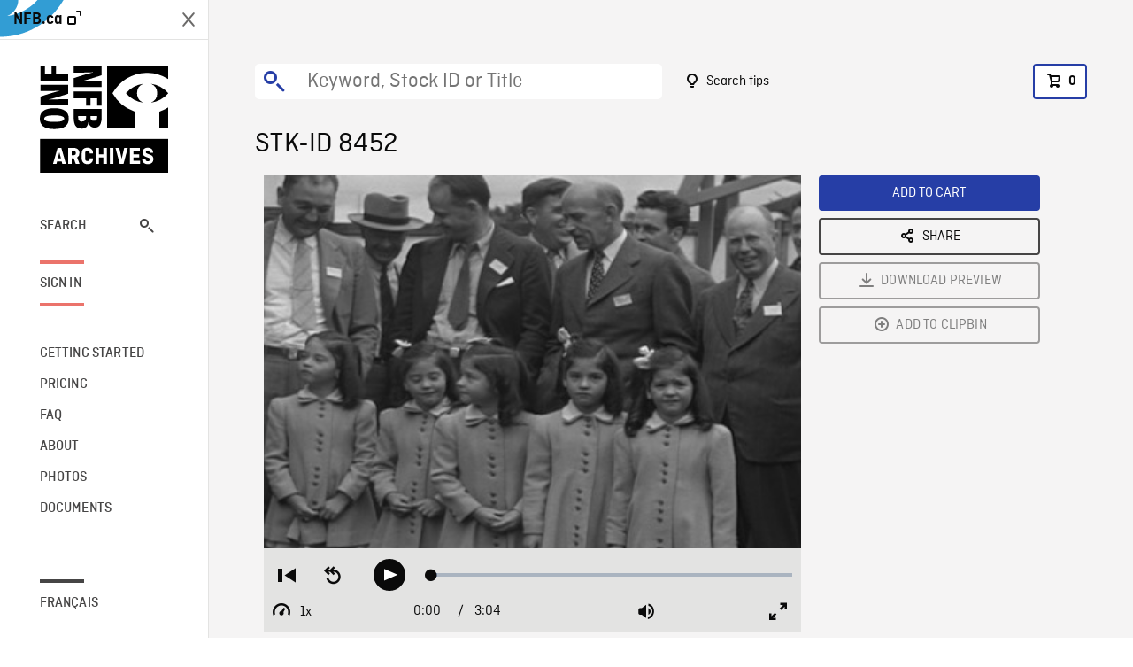

--- FILE ---
content_type: text/html; charset=utf-8
request_url: https://archives.nfb.ca/stockshot/8452/
body_size: 3191
content:


<!DOCTYPE html>
<html lang="en" class="brand-resize">
  <head>
    <!-- SEO Browser -->
    <meta charset="utf-8">
    <meta http-equiv="X-UA-Compatible" content="IE=edge">
    <meta name="viewport" content="width=device-width,initial-scale=1.0">

    <!-- SEO Robot -->
    <meta name="theme-color" content="#0085CA">
    <meta name="robots" content="index,follow">
    <meta name="googlebot" content="index,follow">

    
  





  <!-- SEO Title / Description / Alternate link -->
  <title>STK-ID 8452 - NFB Archives</title>
  <meta name="description" content="MLS of numerous cars in parking lot, long line-up of visitors. MS of visitors in parking lot looking around. MS of bus arriving, driving past camera. MS PAN along large group of visiting doctors standing near birthplace of Dionne quintuplets. MS of Dionne quintuplets coming down steps, several shots of girls (age about 4) posing for camera with visiting doctors. Including shot with Dr Allan Roy Dafoe, girls waving to camera." />
  <link rel="alternate" hreflang="fr" href="https://archives.onf.ca/plan/8452/" />

  <!-- Open Graph Share -->
  <meta property="og:title" content="STK-ID 8452">
  <meta property="og:description" content="MLS of numerous cars in parking lot, long line-up of visitors. MS of visitors in parking lot looking around. MS of bus arriving, driving past camera. MS PAN along large group of visiting doctors standing near birthplace of Dionne quintuplets. MS of Dionne quintuplets coming down steps, several shots of girls (age about 4) posing for camera with visiting doctors. Including shot with Dr Allan Roy Dafoe, girls waving to camera.">
  <meta property="og:site_name" content="NFB Archives">
  <meta property="og:locale" content="en">
  <meta property="og:type" content="website">
  
  <meta property="og:image" content="https://www3.nfb.ca/stockshot_thumbnails/DB-16/NFB1930-FG-174-02/8452/DB-16_NFB1930-FG-174-02_8452_Thumbnails.jpg">
  

  <!-- Twitter Share -->
  <meta property="twitter:card'" content="summary_large_image">
  <meta property="twitter:title" content="STK-ID 8452">
  <meta property="twitter:description" content="MLS of numerous cars in parking lot, long line-up of visitors. MS of visitors in parking lot looking around. MS of bus arriving, driving past camera. MS PAN along large group of visiting doctors standing near birthplace of Dionne quintuplets. MS of Dionne quintuplets coming down steps, several shots of girls (age about 4) posing for camera with visiting doctors. Including shot with Dr Allan Roy Dafoe, girls waving to camera.">
  
  <meta property="twitter:image" content="https://www3.nfb.ca/stockshot_thumbnails/DB-16/NFB1930-FG-174-02/8452/DB-16_NFB1930-FG-174-02_8452_Thumbnails.jpg">
  
  
  
  <meta name="google-site-verification" content="qDg4hGiuziyUtDG0mNfCghEatUmV7SKKQZw3bYbxy1Q" />
  




    <link href="/vue/css/chunk-vendors.a5d03586.css" rel="stylesheet"/>
	<link href="/vue/css/app.d83a5b3d.css" rel="stylesheet"/>
	<script defer="defer" src="/vue/js/chunk-vendors.08ed79bc0ad2f885.min.js"></script>
	<script defer="defer" src="/vue/js/app.d0589b7be1192aa6.min.js"></script>
	<script>window.GENERATED_BY_DJANGO = false</script>
	<link href="/vue/favicon.ico" rel="icon"/>

    <link href="https://dkyhanv6paotz.cloudfront.net/onfca-prod/archives/static/css/loader.0b12b3005727.css" rel="stylesheet">
    
<script type="application/ld+json">
  {
    "@context": "https://schema.org",
    "@type": "VideoObject",
    "name": "The Dionne Quintuplets",
    "description": "MLS of numerous cars in parking lot, long line\u002Dup of visitors. MS of visitors in parking lot looking around. MS of bus arriving, driving past camera. MS PAN along large group of visiting doctors standing near birthplace of Dionne quintuplets. MS of Dionne quintuplets coming down steps, several shots of girls (age about 4) posing for camera with visiting doctors. Including shot with Dr Allan Roy Dafoe, girls waving to camera.",
    
    "thumbnailUrl": "https://www3.nfb.ca/stockshot_thumbnails/DB-16/NFB1930-FG-174-02/8452/DB-16_NFB1930-FG-174-02_8452_Thumbnails.jpg",
    
    
    "duration": "PT0H3M4S",
    
    "contentUrl": "https://archives.nfb.ca/stockshots/videos/DB-16/NFB1930-FG-174-02/8452/DB-16_NFB1930-FG-174-02_8452_WorkingCopy.mov",
    "uploadDate": "1940"
  }
</script>

  </head>
  <body class="no-js forceScrollY">
    <div id="app">
      
<h1>STK-ID 8452</h1>
<video controls poster="https://www3.nfb.ca/stockshot_thumbnails/DB-16/NFB1930-FG-174-02/8452/DB-16_NFB1930-FG-174-02_8452_Thumbnails.jpg">
  <source src="https://archives.nfb.ca/stockshots/videos/DB-16/NFB1930-FG-174-02/8452/DB-16_NFB1930-FG-174-02_8452_WorkingCopy.mov">
</video>

<p>MLS of numerous cars in parking lot, long line-up of visitors. MS of visitors in parking lot looking around. MS of bus arriving, driving past camera. MS PAN along large group of visiting doctors standing near birthplace of Dionne quintuplets. MS of Dionne quintuplets coming down steps, several shots of girls (age about 4) posing for camera with visiting doctors. Including shot with Dr Allan Roy Dafoe, girls waving to camera.</p>
<h2>DETAILS</h2>
<dl>
  <dt>Excerpt from</dt>
  <dd>The Dionne Quintuplets</dd>

  
  <dt>Location</dt>
  <dd>Ontario</dd>
  

  
  <dt>Year</dt>
  <dd>1940</dd>
  

  
  <dt>Collection</dt>
  <dd>National Film Board</dd>
  

  
  <dt>Restriction Information</dt>
  <dd>P, e, r, m, i, s, s, i, o, n,  , m, u, s, t,  , b, e,  , o, b, t, a, i, n, e, d, ;,  , o, b, t, e, n, i, r,  , p, e, r, m, i, s, s, i, o, n,  , d, e,  , P, a, y, e, t, t, e,  , e, t,  , C, a, r, b, o, n, n, e, a, u, ,,  , a, v, o, c, a, t, s, ,,  , 2, 0, 0,  , L, a, u, r, i, e, r,  , O, u, e, s, t, ,,  , b, u, r, e, a, u,  , 4, 7, 5, ,,  , M, o, n, t, r, é, a, l,  , H, 2, T,  , 2, N, 8, ,,  , t, e, l, :,  , (, 5, 1, 4, ),  , 2, 7, 2, -, 5, 2, 0, 0,  ,  , f, a, x, :,  , (, 5, 1, 4, ),  , 2, 7, 2, -, 7, 9, 0, 0</dd>
  

  
  <dt>Available formats</dt>
  <dd>Digital Bétacam, Digital Video Disk, Reel 35 mm</dd>
  

  
  <dt>Shooting format</dt>
  <dd>35mm fine grain b&amp;w</dd>
  

  
  <dt>Aspect ratio</dt>
  <dd>4/3</dd>
  

  
  <dt>Available resolutions</dt>
  <dd>720 x 486</dd>
  
</dl>

    </div>

    
<div id="archives-loader">
  <div class="logo">
    <img src="https://dkyhanv6paotz.cloudfront.net/onfca-prod/archives/static/archives-logo-v.2ed2b7370d04.svg" />
  </div>
</div>
    

<script>
window.VUE_APP_META_I18N = {
  "suffix": " - NFB Archives",
  "default": {
    "title": "NFB Archives",
    "description": "Our extensive stock footage and photos collection spans a wealth of content from Canada and around the world. Need colour footage of World War II? Climate change in the Arctic? You’ve come to the right place.\u000ACapturing over a century of history, our files and film reels are impeccably preserved, allowing for custom transfers to any resolution: SD, HD, 4K, 8K, etc."
  },
  "stockshot": {
    "title": "STK-ID {id}"
  },
  "search": {
    "title": "Search",
    "description": "Find the perfect shot with the NFB Archives advanced search tool. You can search by keywords, location, date or specific shot ID, and select multiple filters to better narrow down your results."
  },
  "cart": {
    "title": "Cart",
    "description": "Add NFB Archives stock footage to your cart to start the ordering process."
  },
  "request_list": {
    "title": "Your licence requests",
    "description": "Access the request history of your NFB Archives stock footage orders."
  },
  "request_detail": {
    "title": "Request",
    "description": "Start the ordering process by filling out the NFB Archives order request form, and then sending it to our sales agents."
  },
  "clipbin_list": {
    "title": "Clipbins",
    "description": "View all your clipbins from the NFB Archives website, and manage your different stock footage projects."
  },
  "clipbin_detail": {
    "title": "Clipbin",
    "description": "Create a clipbin to manage a project and to organize your shots on the NFB Archives stock footage platform."
  },
  "calculator": {
    "title": "Pricing calculator",
    "description": "Use the NFB Archives calculator to estimate the per\u002Dsecond price of the desired licence rights of your next stock footage order."
  },
  "404": {
    "title": "404",
    "description": "The page you are trying to reach cannot be found. Contact NFB Archives to draw this error to our attention."
  }
}
</script>

    <script src="https://dkyhanv6paotz.cloudfront.net/onfca-prod/archives/static/js/loader.1015c52469a2.js"></script>
    

    <script>
      window.VUE_APP_GTM_ID = "GTM-NMCS2FB"
      window.VUE_APP_GTM_SECOND_ID = "GTM-NLQ6TKD"
      window.VUE_APP_THUMBNAIL_PATTERN = "https://dkyhanv6paotz.cloudfront.net/live/fit-in/{width}x{height}/{path}"
      window.VUE_APP_GTM_USER_ID = ""
      window.ARCHIVES_CLIENT_ID = "013331"
      
      window.GENERATED_BY_DJANGO = true
    </script>
  </body>
</html>
